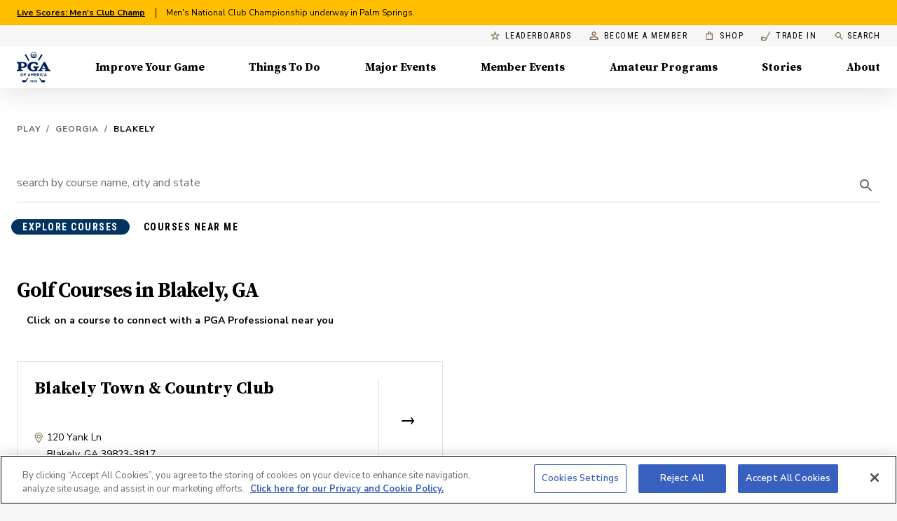

--- FILE ---
content_type: application/javascript; charset=UTF-8
request_url: https://www.pga.com/_next/static/chunks/9287-3dd5ee68a9db81ee.js
body_size: 5553
content:
(self.webpackChunk_N_E=self.webpackChunk_N_E||[]).push([[9287],{21:function(e,t,r){e.exports=u;var o=r(56362),n=r(93043),s=r(10137),i=r(51580),a=r(35717),c=r(23733);function u(){i.apply(this,arguments)}function l(){throw new c.AlgoliaSearchError("Not implemented in this environment.\nIf you feel this is a mistake, write to support@algolia.com")}a(u,i),u.prototype.deleteIndex=function(e,t){return this._jsonRequest({method:"DELETE",url:"/1/indexes/"+encodeURIComponent(e),hostType:"write",callback:t})},u.prototype.moveIndex=function(e,t,r){var o={operation:"move",destination:t};return this._jsonRequest({method:"POST",url:"/1/indexes/"+encodeURIComponent(e)+"/operation",body:o,hostType:"write",callback:r})},u.prototype.copyIndex=function(e,t,r,o){var n={operation:"copy",destination:t},s=o;if("function"===typeof r)s=r;else if(Array.isArray(r)&&r.length>0)n.scope=r;else if("undefined"!==typeof r)throw new Error("the scope given to `copyIndex` was not an array with settings, synonyms or rules");return this._jsonRequest({method:"POST",url:"/1/indexes/"+encodeURIComponent(e)+"/operation",body:n,hostType:"write",callback:s})},u.prototype.getLogs=function(e,t,o){var n=r(82882),s={};return"object"===typeof e?(s=n(e),o=t):0===arguments.length||"function"===typeof e?o=e:1===arguments.length||"function"===typeof t?(o=t,s.offset=e):(s.offset=e,s.length=t),void 0===s.offset&&(s.offset=0),void 0===s.length&&(s.length=10),this._jsonRequest({method:"GET",url:"/1/logs?"+this._getSearchParams(s,""),hostType:"read",callback:o})},u.prototype.listIndexes=function(e,t){var r="";return void 0===e||"function"===typeof e?t=e:r="?page="+e,this._jsonRequest({method:"GET",url:"/1/indexes"+r,hostType:"read",callback:t})},u.prototype.initIndex=function(e){return new o(this,e)},u.prototype.initAnalytics=function(e){return r(97181)(this.applicationID,this.apiKey,e)},u.prototype.listUserKeys=n((function(e){return this.listApiKeys(e)}),s("client.listUserKeys()","client.listApiKeys()")),u.prototype.listApiKeys=function(e){return this._jsonRequest({method:"GET",url:"/1/keys",hostType:"read",callback:e})},u.prototype.getUserKeyACL=n((function(e,t){return this.getApiKey(e,t)}),s("client.getUserKeyACL()","client.getApiKey()")),u.prototype.getApiKey=function(e,t){return this._jsonRequest({method:"GET",url:"/1/keys/"+e,hostType:"read",callback:t})},u.prototype.deleteUserKey=n((function(e,t){return this.deleteApiKey(e,t)}),s("client.deleteUserKey()","client.deleteApiKey()")),u.prototype.deleteApiKey=function(e,t){return this._jsonRequest({method:"DELETE",url:"/1/keys/"+e,hostType:"write",callback:t})},u.prototype.restoreApiKey=function(e,t){return this._jsonRequest({method:"POST",url:"/1/keys/"+e+"/restore",hostType:"write",callback:t})},u.prototype.addUserKey=n((function(e,t,r){return this.addApiKey(e,t,r)}),s("client.addUserKey()","client.addApiKey()")),u.prototype.addApiKey=function(e,t,o){var n=r(5826),s="Usage: client.addApiKey(arrayOfAcls[, params, callback])";if(!n(e))throw new Error(s);1!==arguments.length&&"function"!==typeof t||(o=t,t=null);var i={acl:e};return t&&(i.validity=t.validity,i.maxQueriesPerIPPerHour=t.maxQueriesPerIPPerHour,i.maxHitsPerQuery=t.maxHitsPerQuery,i.indexes=t.indexes,i.description=t.description,t.queryParameters&&(i.queryParameters=this._getSearchParams(t.queryParameters,"")),i.referers=t.referers),this._jsonRequest({method:"POST",url:"/1/keys",body:i,hostType:"write",callback:o})},u.prototype.addUserKeyWithValidity=n((function(e,t,r){return this.addApiKey(e,t,r)}),s("client.addUserKeyWithValidity()","client.addApiKey()")),u.prototype.updateUserKey=n((function(e,t,r,o){return this.updateApiKey(e,t,r,o)}),s("client.updateUserKey()","client.updateApiKey()")),u.prototype.updateApiKey=function(e,t,o,n){var s=r(5826),i="Usage: client.updateApiKey(key, arrayOfAcls[, params, callback])";if(!s(t))throw new Error(i);2!==arguments.length&&"function"!==typeof o||(n=o,o=null);var a={acl:t};return o&&(a.validity=o.validity,a.maxQueriesPerIPPerHour=o.maxQueriesPerIPPerHour,a.maxHitsPerQuery=o.maxHitsPerQuery,a.indexes=o.indexes,a.description=o.description,o.queryParameters&&(a.queryParameters=this._getSearchParams(o.queryParameters,"")),a.referers=o.referers),this._jsonRequest({method:"PUT",url:"/1/keys/"+e,body:a,hostType:"write",callback:n})},u.prototype.startQueriesBatch=n((function(){this._batch=[]}),s("client.startQueriesBatch()","client.search()")),u.prototype.addQueryInBatch=n((function(e,t,r){this._batch.push({indexName:e,query:t,params:r})}),s("client.addQueryInBatch()","client.search()")),u.prototype.sendQueriesBatch=n((function(e){return this.search(this._batch,e)}),s("client.sendQueriesBatch()","client.search()")),u.prototype.batch=function(e,t){if(!r(5826)(e))throw new Error("Usage: client.batch(operations[, callback])");return this._jsonRequest({method:"POST",url:"/1/indexes/*/batch",body:{requests:e},hostType:"write",callback:t})},u.prototype.assignUserID=function(e,t){if(!e.userID||!e.cluster)throw new c.AlgoliaSearchError("You have to provide both a userID and cluster",e);return this._jsonRequest({method:"POST",url:"/1/clusters/mapping",hostType:"write",body:{cluster:e.cluster},callback:t,headers:{"x-algolia-user-id":e.userID}})},u.prototype.assignUserIDs=function(e,t){if(!e.userIDs||!e.cluster)throw new c.AlgoliaSearchError("You have to provide both an array of userIDs and cluster",e);return this._jsonRequest({method:"POST",url:"/1/clusters/mapping/batch",hostType:"write",body:{cluster:e.cluster,users:e.userIDs},callback:t})},u.prototype.getTopUserID=function(e){return this._jsonRequest({method:"GET",url:"/1/clusters/mapping/top",hostType:"read",callback:e})},u.prototype.getUserID=function(e,t){if(!e.userID)throw new c.AlgoliaSearchError("You have to provide a userID",{debugData:e});return this._jsonRequest({method:"GET",url:"/1/clusters/mapping/"+e.userID,hostType:"read",callback:t})},u.prototype.listClusters=function(e){return this._jsonRequest({method:"GET",url:"/1/clusters",hostType:"read",callback:e})},u.prototype.listUserIDs=function(e,t){return this._jsonRequest({method:"GET",url:"/1/clusters/mapping",body:e,hostType:"read",callback:t})},u.prototype.removeUserID=function(e,t){if(!e.userID)throw new c.AlgoliaSearchError("You have to provide a userID",{debugData:e});return this._jsonRequest({method:"DELETE",url:"/1/clusters/mapping",hostType:"write",callback:t,headers:{"x-algolia-user-id":e.userID}})},u.prototype.searchUserIDs=function(e,t){return this._jsonRequest({method:"POST",url:"/1/clusters/mapping/search",body:e,hostType:"read",callback:t})},u.prototype.setPersonalizationStrategy=function(e,t){return this._jsonRequest({method:"POST",url:"/1/recommendation/personalization/strategy",body:e,hostType:"write",callback:t})},u.prototype.getPersonalizationStrategy=function(e){return this._jsonRequest({method:"GET",url:"/1/recommendation/personalization/strategy",hostType:"read",callback:e})},u.prototype.destroy=l,u.prototype.enableRateLimitForward=l,u.prototype.disableRateLimitForward=l,u.prototype.useSecuredAPIKey=l,u.prototype.disableSecuredAPIKey=l,u.prototype.generateSecuredApiKey=l,u.prototype.getSecuredApiKeyRemainingValidity=l},56362:function(e,t,r){var o=r(35717),n=r(99437),s=r(93043),i=r(10137),a=r(93753),c=r(23733),u=s((function(){}),i("forwardToSlaves","forwardToReplicas"));function l(){n.apply(this,arguments)}function p(e,t,r){return function r(o,n){var s={page:o||0,hitsPerPage:t||100},i=n||[];return e(s).then((function(e){var t=e.hits,o=e.nbHits,n=t.map((function(e){return delete e._highlightResult,e})),a=i.concat(n);return a.length<o?r(s.page+1,a):a}))}().then((function(e){if("function"!==typeof r)return e;r(e)}))}e.exports=l,o(l,n),l.prototype.addObject=function(e,t,r){var o=this;return 1!==arguments.length&&"function"!==typeof t||(r=t,t=void 0),this.as._jsonRequest({method:void 0!==t?"PUT":"POST",url:"/1/indexes/"+encodeURIComponent(o.indexName)+(void 0!==t?"/"+encodeURIComponent(t):""),body:e,hostType:"write",callback:r})},l.prototype.addObjects=function(e,t){if(!r(5826)(e))throw new Error("Usage: index.addObjects(arrayOfObjects[, callback])");for(var o={requests:[]},n=0;n<e.length;++n){var s={action:"addObject",body:e[n]};o.requests.push(s)}return this.as._jsonRequest({method:"POST",url:"/1/indexes/"+encodeURIComponent(this.indexName)+"/batch",body:o,hostType:"write",callback:t})},l.prototype.partialUpdateObject=function(e,t,r){1!==arguments.length&&"function"!==typeof t||(r=t,t=void 0);var o=this,n="/1/indexes/"+encodeURIComponent(o.indexName)+"/"+encodeURIComponent(e.objectID)+"/partial";return!1===t&&(n+="?createIfNotExists=false"),this.as._jsonRequest({method:"POST",url:n,body:e,hostType:"write",callback:r})},l.prototype.partialUpdateObjects=function(e,t,o){1!==arguments.length&&"function"!==typeof t||(o=t,t=!0);var n=r(5826),s="Usage: index.partialUpdateObjects(arrayOfObjects[, callback])";if(!n(e))throw new Error(s);for(var i=this,a={requests:[]},c=0;c<e.length;++c){var u={action:!0===t?"partialUpdateObject":"partialUpdateObjectNoCreate",objectID:e[c].objectID,body:e[c]};a.requests.push(u)}return this.as._jsonRequest({method:"POST",url:"/1/indexes/"+encodeURIComponent(i.indexName)+"/batch",body:a,hostType:"write",callback:o})},l.prototype.saveObject=function(e,t){return this.as._jsonRequest({method:"PUT",url:"/1/indexes/"+encodeURIComponent(this.indexName)+"/"+encodeURIComponent(e.objectID),body:e,hostType:"write",callback:t})},l.prototype.saveObjects=function(e,t){if(!r(5826)(e))throw new Error("Usage: index.saveObjects(arrayOfObjects[, callback])");for(var o={requests:[]},n=0;n<e.length;++n){var s={action:"updateObject",objectID:e[n].objectID,body:e[n]};o.requests.push(s)}return this.as._jsonRequest({method:"POST",url:"/1/indexes/"+encodeURIComponent(this.indexName)+"/batch",body:o,hostType:"write",callback:t})},l.prototype.deleteObject=function(e,t){if("function"===typeof e||"string"!==typeof e&&"number"!==typeof e){var r=new c.AlgoliaSearchError(e&&"function"!==typeof e?"ObjectID must be a string":"Cannot delete an object without an objectID");return"function"===typeof(t=e)?t(r):this.as._promise.reject(r)}return this.as._jsonRequest({method:"DELETE",url:"/1/indexes/"+encodeURIComponent(this.indexName)+"/"+encodeURIComponent(e),hostType:"write",callback:t})},l.prototype.deleteObjects=function(e,t){var o=r(5826),n=r(37164);if(!o(e))throw new Error("Usage: index.deleteObjects(arrayOfObjectIDs[, callback])");var s={requests:n(e,(function(e){return{action:"deleteObject",objectID:e,body:{objectID:e}}}))};return this.as._jsonRequest({method:"POST",url:"/1/indexes/"+encodeURIComponent(this.indexName)+"/batch",body:s,hostType:"write",callback:t})},l.prototype.deleteByQuery=s((function(e,t,o){var n=r(82882),s=r(37164),i=this,c=i.as;1===arguments.length||"function"===typeof t?(o=t,t={}):t=n(t),t.attributesToRetrieve="objectID",t.hitsPerPage=1e3,t.distinct=!1,this.clearCache();var u=this.search(e,t).then(l);function l(e){if(0===e.nbHits)return e;var t=s(e.hits,(function(e){return e.objectID}));return i.deleteObjects(t).then(p).then(d)}function p(e){return i.waitTask(e.taskID)}function d(){return i.deleteByQuery(e,t)}if(!o)return u;function h(){a((function(){o(null)}),c._setTimeout||setTimeout)}function y(e){a((function(){o(e)}),c._setTimeout||setTimeout)}u.then(h,y)}),i("index.deleteByQuery()","index.deleteBy()")),l.prototype.deleteBy=function(e,t){return this.as._jsonRequest({method:"POST",url:"/1/indexes/"+encodeURIComponent(this.indexName)+"/deleteByQuery",body:{params:this.as._getSearchParams(e,"")},hostType:"write",callback:t})},l.prototype.browseAll=function(e,t){"object"===typeof e&&(t=e,e=void 0);var o=r(51004),n=new(r(1026)),s=this.as,i=this,a=s._getSearchParams(o({},t||{},{query:e}),"");function c(e){var t;n._stopped||(t=void 0!==e?{cursor:e}:{params:a},s._jsonRequest({method:"POST",url:"/1/indexes/"+encodeURIComponent(i.indexName)+"/browse",hostType:"read",body:t,callback:u}))}function u(e,t){n._stopped||(e?n._error(e):(n._result(t),void 0!==t.cursor?c(t.cursor):n._end()))}return c(),n},l.prototype.ttAdapter=s((function(e){var t=this;return function(r,o,n){var s;s="function"===typeof n?n:o,t.search(r,e,(function(e,t){s(e||t.hits)}))}}),"ttAdapter is not necessary anymore and will be removed in the next version,\nhave a look at autocomplete.js (https://github.com/algolia/autocomplete.js)"),l.prototype.waitTask=function(e,t){var r=0,o=this,n=o.as,s=function t(){return n._jsonRequest({method:"GET",hostType:"read",url:"/1/indexes/"+encodeURIComponent(o.indexName)+"/task/"+e}).then((function(e){var o=100*++r*r;return o>5e3&&(o=5e3),"published"!==e.status?n._promise.delay(o).then(t):e}))}();if(!t)return s;s.then((function(e){a((function(){t(null,e)}),n._setTimeout||setTimeout)}),(function(e){a((function(){t(e)}),n._setTimeout||setTimeout)}))},l.prototype.clearIndex=function(e){return this.as._jsonRequest({method:"POST",url:"/1/indexes/"+encodeURIComponent(this.indexName)+"/clear",hostType:"write",callback:e})},l.prototype.getSettings=function(e,t){1===arguments.length&&"function"===typeof e&&(t=e,e={}),e=e||{};var r=encodeURIComponent(this.indexName);return this.as._jsonRequest({method:"GET",url:"/1/indexes/"+r+"/settings?getVersion=2"+(e.advanced?"&advanced="+e.advanced:""),hostType:"read",callback:t})},l.prototype.searchSynonyms=function(e,t){return"function"===typeof e?(t=e,e={}):void 0===e&&(e={}),this.as._jsonRequest({method:"POST",url:"/1/indexes/"+encodeURIComponent(this.indexName)+"/synonyms/search",body:e,hostType:"read",callback:t})},l.prototype.exportSynonyms=function(e,t){return p(this.searchSynonyms.bind(this),e,t)},l.prototype.saveSynonym=function(e,t,r){"function"===typeof t?(r=t,t={}):void 0===t&&(t={}),void 0!==t.forwardToSlaves&&u();var o=t.forwardToSlaves||t.forwardToReplicas?"true":"false";return this.as._jsonRequest({method:"PUT",url:"/1/indexes/"+encodeURIComponent(this.indexName)+"/synonyms/"+encodeURIComponent(e.objectID)+"?forwardToReplicas="+o,body:e,hostType:"write",callback:r})},l.prototype.getSynonym=function(e,t){return this.as._jsonRequest({method:"GET",url:"/1/indexes/"+encodeURIComponent(this.indexName)+"/synonyms/"+encodeURIComponent(e),hostType:"read",callback:t})},l.prototype.deleteSynonym=function(e,t,r){"function"===typeof t?(r=t,t={}):void 0===t&&(t={}),void 0!==t.forwardToSlaves&&u();var o=t.forwardToSlaves||t.forwardToReplicas?"true":"false";return this.as._jsonRequest({method:"DELETE",url:"/1/indexes/"+encodeURIComponent(this.indexName)+"/synonyms/"+encodeURIComponent(e)+"?forwardToReplicas="+o,hostType:"write",callback:r})},l.prototype.clearSynonyms=function(e,t){"function"===typeof e?(t=e,e={}):void 0===e&&(e={}),void 0!==e.forwardToSlaves&&u();var r=e.forwardToSlaves||e.forwardToReplicas?"true":"false";return this.as._jsonRequest({method:"POST",url:"/1/indexes/"+encodeURIComponent(this.indexName)+"/synonyms/clear?forwardToReplicas="+r,hostType:"write",callback:t})},l.prototype.batchSynonyms=function(e,t,r){"function"===typeof t?(r=t,t={}):void 0===t&&(t={}),void 0!==t.forwardToSlaves&&u();var o=t.forwardToSlaves||t.forwardToReplicas?"true":"false";return this.as._jsonRequest({method:"POST",url:"/1/indexes/"+encodeURIComponent(this.indexName)+"/synonyms/batch?forwardToReplicas="+o+"&replaceExistingSynonyms="+(t.replaceExistingSynonyms?"true":"false"),hostType:"write",body:e,callback:r})},l.prototype.searchRules=function(e,t){return"function"===typeof e?(t=e,e={}):void 0===e&&(e={}),this.as._jsonRequest({method:"POST",url:"/1/indexes/"+encodeURIComponent(this.indexName)+"/rules/search",body:e,hostType:"read",callback:t})},l.prototype.exportRules=function(e,t){return p(this.searchRules.bind(this),e,t)},l.prototype.saveRule=function(e,t,r){if("function"===typeof t?(r=t,t={}):void 0===t&&(t={}),!e.objectID)throw new c.AlgoliaSearchError("Missing or empty objectID field for rule");var o=!0===t.forwardToReplicas?"true":"false";return this.as._jsonRequest({method:"PUT",url:"/1/indexes/"+encodeURIComponent(this.indexName)+"/rules/"+encodeURIComponent(e.objectID)+"?forwardToReplicas="+o,body:e,hostType:"write",callback:r})},l.prototype.getRule=function(e,t){return this.as._jsonRequest({method:"GET",url:"/1/indexes/"+encodeURIComponent(this.indexName)+"/rules/"+encodeURIComponent(e),hostType:"read",callback:t})},l.prototype.deleteRule=function(e,t,r){"function"===typeof t?(r=t,t={}):void 0===t&&(t={});var o=!0===t.forwardToReplicas?"true":"false";return this.as._jsonRequest({method:"DELETE",url:"/1/indexes/"+encodeURIComponent(this.indexName)+"/rules/"+encodeURIComponent(e)+"?forwardToReplicas="+o,hostType:"write",callback:r})},l.prototype.clearRules=function(e,t){"function"===typeof e?(t=e,e={}):void 0===e&&(e={});var r=!0===e.forwardToReplicas?"true":"false";return this.as._jsonRequest({method:"POST",url:"/1/indexes/"+encodeURIComponent(this.indexName)+"/rules/clear?forwardToReplicas="+r,hostType:"write",callback:t})},l.prototype.batchRules=function(e,t,r){"function"===typeof t?(r=t,t={}):void 0===t&&(t={});var o=!0===t.forwardToReplicas?"true":"false";return this.as._jsonRequest({method:"POST",url:"/1/indexes/"+encodeURIComponent(this.indexName)+"/rules/batch?forwardToReplicas="+o+"&clearExistingRules="+(!0===t.clearExistingRules?"true":"false"),hostType:"write",body:e,callback:r})},l.prototype.exists=function(e){var t=this.getSettings().then((function(){return!0})).catch((function(e){if(e instanceof c.AlgoliaSearchError&&404===e.statusCode)return!1;throw e}));if("function"!==typeof e)return t;t.then((function(t){e(null,t)})).catch((function(t){e(t)}))},l.prototype.findObject=function(e,t,r){var o=void 0===(t=void 0===t?{}:t).paginate||t.paginate,n=void 0!==t.query?t.query:"",s=this,i=0,a=function(){return t.page=i,s.search(n,t).then((function(t){for(var r=t.hits,n=0;n<r.length;n++){var s=r[n];if(e(s))return{object:s,position:n,page:i}}if(i+=1,!o||i>=t.nbPages)throw new c.ObjectNotFound("Object not found");return a()}))},u=a(i);if(void 0===r)return u;u.then((function(e){r(null,e)})).catch((function(e){r(e)}))},l.prototype.getObjectPosition=function(e,t){for(var r=e.hits,o=0;o<r.length;o++)if(r[o].objectID===t)return o;return-1},l.prototype.setSettings=function(e,t,r){1!==arguments.length&&"function"!==typeof t||(r=t,t={}),void 0!==t.forwardToSlaves&&u();var o=t.forwardToSlaves||t.forwardToReplicas?"true":"false",n=this;return this.as._jsonRequest({method:"PUT",url:"/1/indexes/"+encodeURIComponent(n.indexName)+"/settings?forwardToReplicas="+o,hostType:"write",body:e,callback:r})},l.prototype.listUserKeys=s((function(e){return this.listApiKeys(e)}),i("index.listUserKeys()","client.listApiKeys()")),l.prototype.listApiKeys=s((function(e){return this.as._jsonRequest({method:"GET",url:"/1/indexes/"+encodeURIComponent(this.indexName)+"/keys",hostType:"read",callback:e})}),i("index.listApiKeys()","client.listApiKeys()")),l.prototype.getUserKeyACL=s((function(e,t){return this.getApiKey(e,t)}),i("index.getUserKeyACL()","client.getApiKey()")),l.prototype.getApiKey=s((function(e,t){return this.as._jsonRequest({method:"GET",url:"/1/indexes/"+encodeURIComponent(this.indexName)+"/keys/"+e,hostType:"read",callback:t})}),i("index.getApiKey()","client.getApiKey()")),l.prototype.deleteUserKey=s((function(e,t){return this.deleteApiKey(e,t)}),i("index.deleteUserKey()","client.deleteApiKey()")),l.prototype.deleteApiKey=s((function(e,t){return this.as._jsonRequest({method:"DELETE",url:"/1/indexes/"+encodeURIComponent(this.indexName)+"/keys/"+e,hostType:"write",callback:t})}),i("index.deleteApiKey()","client.deleteApiKey()")),l.prototype.addUserKey=s((function(e,t,r){return this.addApiKey(e,t,r)}),i("index.addUserKey()","client.addApiKey()")),l.prototype.addApiKey=s((function(e,t,o){var n=r(5826),s="Usage: index.addApiKey(arrayOfAcls[, params, callback])";if(!n(e))throw new Error(s);1!==arguments.length&&"function"!==typeof t||(o=t,t=null);var i={acl:e};return t&&(i.validity=t.validity,i.maxQueriesPerIPPerHour=t.maxQueriesPerIPPerHour,i.maxHitsPerQuery=t.maxHitsPerQuery,i.description=t.description,t.queryParameters&&(i.queryParameters=this.as._getSearchParams(t.queryParameters,"")),i.referers=t.referers),this.as._jsonRequest({method:"POST",url:"/1/indexes/"+encodeURIComponent(this.indexName)+"/keys",body:i,hostType:"write",callback:o})}),i("index.addApiKey()","client.addApiKey()")),l.prototype.addUserKeyWithValidity=s((function(e,t,r){return this.addApiKey(e,t,r)}),i("index.addUserKeyWithValidity()","client.addApiKey()")),l.prototype.updateUserKey=s((function(e,t,r,o){return this.updateApiKey(e,t,r,o)}),i("index.updateUserKey()","client.updateApiKey()")),l.prototype.updateApiKey=s((function(e,t,o,n){var s=r(5826),i="Usage: index.updateApiKey(key, arrayOfAcls[, params, callback])";if(!s(t))throw new Error(i);2!==arguments.length&&"function"!==typeof o||(n=o,o=null);var a={acl:t};return o&&(a.validity=o.validity,a.maxQueriesPerIPPerHour=o.maxQueriesPerIPPerHour,a.maxHitsPerQuery=o.maxHitsPerQuery,a.description=o.description,o.queryParameters&&(a.queryParameters=this.as._getSearchParams(o.queryParameters,"")),a.referers=o.referers),this.as._jsonRequest({method:"PUT",url:"/1/indexes/"+encodeURIComponent(this.indexName)+"/keys/"+e,body:a,hostType:"write",callback:n})}),i("index.updateApiKey()","client.updateApiKey()"))},1026:function(e,t,r){"use strict";function o(){}e.exports=o,r(35717)(o,r(17187).EventEmitter),o.prototype.stop=function(){this._stopped=!0,this._clean()},o.prototype._end=function(){this.emit("end"),this._clean()},o.prototype._error=function(e){this.emit("error",e),this._clean()},o.prototype._result=function(e){this.emit("result",e)},o.prototype._clean=function(){this.removeAllListeners("stop"),this.removeAllListeners("end"),this.removeAllListeners("error"),this.removeAllListeners("result")}},50638:function(e,t,r){"use strict";var o=r(21),n=r(8779);e.exports=n(o,"Browser")},97181:function(e,t,r){e.exports=function(e,t,r){var n={};return(r=r||{}).hosts=r.hosts||["analytics.algolia.com","analytics.algolia.com","analytics.algolia.com","analytics.algolia.com"],r.protocol=r.protocol||"https:",n.as=o(e,t,r),n.getABTests=function(e,t){var r=r||{},o=r.offset||0,n=r.limit||10;return this.as._jsonRequest({method:"GET",url:"/2/abtests?offset="+encodeURIComponent(o)+"&limit="+encodeURIComponent(n),hostType:"read",forceAuthHeaders:!0,callback:t})},n.getABTest=function(e,t){return this.as._jsonRequest({method:"GET",url:"/2/abtests/"+encodeURIComponent(e),hostType:"read",forceAuthHeaders:!0,callback:t})},n.addABTest=function(e,t){return this.as._jsonRequest({method:"POST",url:"/2/abtests",body:e,hostType:"read",forceAuthHeaders:!0,callback:t})},n.stopABTest=function(e,t){return this.as._jsonRequest({method:"POST",url:"/2/abtests/"+encodeURIComponent(e)+"/stop",hostType:"read",forceAuthHeaders:!0,callback:t})},n.deleteABTest=function(e,t){return this.as._jsonRequest({method:"DELETE",url:"/2/abtests/"+encodeURIComponent(e),hostType:"write",forceAuthHeaders:!0,callback:t})},n.waitTask=function(e,t,r){return this.as.initIndex(e).waitTask(t,r)},n};var o=r(50638)},17187:function(e){function t(){this._events=this._events||{},this._maxListeners=this._maxListeners||void 0}function r(e){return"function"===typeof e}function o(e){return"object"===typeof e&&null!==e}function n(e){return void 0===e}e.exports=t,t.EventEmitter=t,t.prototype._events=void 0,t.prototype._maxListeners=void 0,t.defaultMaxListeners=10,t.prototype.setMaxListeners=function(e){if("number"!==typeof e||e<0||isNaN(e))throw TypeError("n must be a positive number");return this._maxListeners=e,this},t.prototype.emit=function(e){var t,s,i,a,c,u;if(this._events||(this._events={}),"error"===e&&(!this._events.error||o(this._events.error)&&!this._events.error.length)){if((t=arguments[1])instanceof Error)throw t;var l=new Error('Uncaught, unspecified "error" event. ('+t+")");throw l.context=t,l}if(n(s=this._events[e]))return!1;if(r(s))switch(arguments.length){case 1:s.call(this);break;case 2:s.call(this,arguments[1]);break;case 3:s.call(this,arguments[1],arguments[2]);break;default:a=Array.prototype.slice.call(arguments,1),s.apply(this,a)}else if(o(s))for(a=Array.prototype.slice.call(arguments,1),i=(u=s.slice()).length,c=0;c<i;c++)u[c].apply(this,a);return!0},t.prototype.addListener=function(e,s){var i;if(!r(s))throw TypeError("listener must be a function");return this._events||(this._events={}),this._events.newListener&&this.emit("newListener",e,r(s.listener)?s.listener:s),this._events[e]?o(this._events[e])?this._events[e].push(s):this._events[e]=[this._events[e],s]:this._events[e]=s,o(this._events[e])&&!this._events[e].warned&&(i=n(this._maxListeners)?t.defaultMaxListeners:this._maxListeners)&&i>0&&this._events[e].length>i&&(this._events[e].warned=!0,console.error("(node) warning: possible EventEmitter memory leak detected. %d listeners added. Use emitter.setMaxListeners() to increase limit.",this._events[e].length),"function"===typeof console.trace&&console.trace()),this},t.prototype.on=t.prototype.addListener,t.prototype.once=function(e,t){if(!r(t))throw TypeError("listener must be a function");var o=!1;function n(){this.removeListener(e,n),o||(o=!0,t.apply(this,arguments))}return n.listener=t,this.on(e,n),this},t.prototype.removeListener=function(e,t){var n,s,i,a;if(!r(t))throw TypeError("listener must be a function");if(!this._events||!this._events[e])return this;if(i=(n=this._events[e]).length,s=-1,n===t||r(n.listener)&&n.listener===t)delete this._events[e],this._events.removeListener&&this.emit("removeListener",e,t);else if(o(n)){for(a=i;a-- >0;)if(n[a]===t||n[a].listener&&n[a].listener===t){s=a;break}if(s<0)return this;1===n.length?(n.length=0,delete this._events[e]):n.splice(s,1),this._events.removeListener&&this.emit("removeListener",e,t)}return this},t.prototype.removeAllListeners=function(e){var t,o;if(!this._events)return this;if(!this._events.removeListener)return 0===arguments.length?this._events={}:this._events[e]&&delete this._events[e],this;if(0===arguments.length){for(t in this._events)"removeListener"!==t&&this.removeAllListeners(t);return this.removeAllListeners("removeListener"),this._events={},this}if(r(o=this._events[e]))this.removeListener(e,o);else if(o)for(;o.length;)this.removeListener(e,o[o.length-1]);return delete this._events[e],this},t.prototype.listeners=function(e){return this._events&&this._events[e]?r(this._events[e])?[this._events[e]]:this._events[e].slice():[]},t.prototype.listenerCount=function(e){if(this._events){var t=this._events[e];if(r(t))return 1;if(t)return t.length}return 0},t.listenerCount=function(e,t){return e.listenerCount(t)}}}]);
//# sourceMappingURL=9287-3dd5ee68a9db81ee.js.map

--- FILE ---
content_type: application/javascript; charset=UTF-8
request_url: https://www.pga.com/_next/static/chunks/pages/play/%5Bstate%5D/%5Bcity%5D-972605ac61db2a31.js
body_size: 8778
content:
(self.webpackChunk_N_E=self.webpackChunk_N_E||[]).push([[1061],{18463:function(e,t,r){"use strict";var n=r(87462),a=r(45987),i=r(67294),o=r(86010),s=r(79895),c=r(1591),l=i.forwardRef((function(e,t){var r=e.classes,c=e.className,l=e.raised,u=void 0!==l&&l,d=(0,a.Z)(e,["classes","className","raised"]);return i.createElement(s.Z,(0,n.Z)({className:(0,o.default)(r.root,c),elevation:u?8:1,ref:t},d))}));t.Z=(0,c.Z)({root:{overflow:"hidden"}},{name:"MuiCard"})(l)},79912:function(e,t,r){"use strict";var n=r(87462),a=r(45987),i=r(67294),o=r(86010),s=r(1591),c=i.forwardRef((function(e,t){var r=e.classes,s=e.className,c=e.component,l=void 0===c?"div":c,u=(0,a.Z)(e,["classes","className","component"]);return i.createElement(l,(0,n.Z)({className:(0,o.default)(r.root,s),ref:t},u))}));t.Z=(0,s.Z)({root:{padding:16,"&:last-child":{paddingBottom:24}}},{name:"MuiCardContent"})(c)},3314:function(e,t,r){"use strict";r.r(t),r.d(t,{default:function(){return D}});var n=r(50029),a=r(87794),i=r.n(a),o=r(59499),s=r(36963),c=r(54555),l=r(4920),u=r(2962),d=r(97357),p=r(34379),f=r(58769),h=r(41120),y=r(22318),g=r(41749),m=r(30023),b=r(31515),v=r(46023),x=r(43832),j=r(85893),w=(0,h.Z)((function(e){return{offeringsContainer:(0,o.Z)({},e.breakpoints.down("sm"),{paddingRight:0}),offeringsRoot:(0,o.Z)({margin:"0 auto",paddingTop:"3rem"},e.breakpoints.down("sm"),{overflowX:"hidden"}),offeringsOverline:{color:e.palette.primary.dark,fontSize:"12px",fontFamily:"Nunito Sans",letterSpacing:"1px"}}})),O=function(e){var t=e.city,r=e.state,n=w(),a=(0,b.w)({address:{city:t,state:r}});return 0===a.length?null:(0,j.jsx)(x.Z,{className:n.offeringsContainer,children:(0,j.jsxs)(g.Z,{className:n.offeringsRoot,container:!0,xs:12,children:[(0,j.jsx)(g.Z,{item:!0,xs:12,children:(0,j.jsxs)(y.Z,{variant:"overline",className:n.offeringsOverline,children:["Hosted near ",(0,l.AF)(t),", ",r]})}),(0,j.jsx)(g.Z,{item:!0,xs:12,children:(0,j.jsx)(y.Z,{variant:"h4",children:"Join a Class or Event"})}),(0,j.jsx)(g.Z,{item:!0,xs:12,children:(0,j.jsx)(m.Z,{events:a,renderEvent:function(e){return(0,j.jsx)(v.Z,{event:e,location:"city"})}})})]})})},Z=r(57294);function P(e,t){var r=Object.keys(e);if(Object.getOwnPropertySymbols){var n=Object.getOwnPropertySymbols(e);t&&(n=n.filter((function(t){return Object.getOwnPropertyDescriptor(e,t).enumerable}))),r.push.apply(r,n)}return r}function k(e){for(var t=1;t<arguments.length;t++){var r=null!=arguments[t]?arguments[t]:{};t%2?P(Object(r),!0).forEach((function(t){(0,o.Z)(e,t,r[t])})):Object.getOwnPropertyDescriptors?Object.defineProperties(e,Object.getOwnPropertyDescriptors(r)):P(Object(r)).forEach((function(t){Object.defineProperty(e,t,Object.getOwnPropertyDescriptor(r,t))}))}return e}var C=function(e){var t=e.query,r={breadcrumb:["Courses",t.state,t.city],query:t},n=(0,l.$i)(t.city),a=t.state.toUpperCase(),i="".concat((0,l.AF)(n),", ").concat(a),o=k(k({},t),{},{city:n}),h="Golf Courses in ".concat(i," - PGA of America"),y="Find the nearest golf facilities to you in ".concat(i,". Search for public and private golf courses to play golf."),g="".concat(d.Z.baseUrl,"play/").concat(t.state,"/").concat(t.city).toLowerCase();return(0,j.jsxs)(j.Fragment,{children:[(0,j.jsx)(u.PB,{noindex:d.Z.noindexNofollow,nofollow:d.Z.noindexNofollow,title:h,description:y,canonical:g,openGraph:{title:h,type:"website",url:g}}),(0,j.jsx)(p.hg,{"@type":"BreadcrumbList",itemListElement:[{"@type":"ListItem",position:1,item:{"@id":"https://www.pga.com/play",name:"Golf Courses"}},{"@type":"ListItem",position:2,item:{"@id":"https://www.pga.com/play/".concat(t.state).toLowerCase(),name:"".concat(a)}},{"@type":"ListItem",position:3,item:{"@id":"https://www.pga.com/play/".concat(t.state,"/").concat(t.city).toLowerCase(),name:"".concat((0,l.AF)(n))}}]}),(0,j.jsx)(c.Z,{data:r,children:(0,j.jsx)(s.C,{query:o})}),(0,j.jsx)(f.Z,{children:(0,j.jsx)(O,{city:n,state:a})}),(0,j.jsx)(Z.J,{})]})};C.defaultProps={};var N=C,_=r(81527),S=function(e){var t=e.query,r=e.query,n=r.city,a=r.state;return n&&a?(0,j.jsx)(N,{query:t}):(0,j.jsx)(_.Z,{statusCode:404})};S.getInitialProps=function(){var e=(0,n.Z)(i().mark((function e(t){var r;return i().wrap((function(e){for(;;)switch(e.prev=e.next){case 0:return r=t.query,e.abrupt("return",{query:r});case 2:case"end":return e.stop()}}),e)})));return function(t){return e.apply(this,arguments)}}();var D=S},38346:function(e,t,r){"use strict";var n=r(59499),a=r(16835),i=r(67294),o=r(41664),s=r.n(o),c=r(45979),l=r(282),u=r(62675),d=r(35258),p=r(31193),f=r(85893);function h(e,t){var r=Object.keys(e);if(Object.getOwnPropertySymbols){var n=Object.getOwnPropertySymbols(e);t&&(n=n.filter((function(t){return Object.getOwnPropertyDescriptor(e,t).enumerable}))),r.push.apply(r,n)}return r}function y(e){for(var t=1;t<arguments.length;t++){var r=null!=arguments[t]?arguments[t]:{};t%2?h(Object(r),!0).forEach((function(t){(0,n.Z)(e,t,r[t])})):Object.getOwnPropertyDescriptors?Object.defineProperties(e,Object.getOwnPropertyDescriptors(r)):h(Object(r)).forEach((function(t){Object.defineProperty(e,t,Object.getOwnPropertyDescriptor(r,t))}))}return e}var g=i.forwardRef((function(e,t){var r,n=e.className,i=e.href,o=e.children,h=e.prefetch,g=e.dataAttrs,m=e.reference,b=e.externalLink,v=e.color,x=e.size,j=e.variant,w=e.arrow,O=e.startIcon,Z=e.endIcon,P=e.onClick,k={},C=(0,u.Z)(),N=(0,a.Z)(C,2),_=N[0],S=N[1],D=(0,p.Z)();if(!i){var I=m&&(0,c.yp)({slug:m.slug,type:m.__typename});k=b&&{href:b}||I}return b?(0,f.jsxs)(l.Z,y(y(y({color:v,size:x,variant:j},k),g),{},{className:"".concat(D.button," ").concat(n),target:"_blank",rel:"noopener noreferrer",ref:_,startIcon:O||null,endIcon:Z||null,onClick:P,children:[!!w&&(0,f.jsxs)(f.Fragment,{children:[o,(0,f.jsx)(d.Z,{hovered:S})]}),!w&&(0,f.jsx)(f.Fragment,{children:o})]})):(0,f.jsx)(s(),{href:i||(null===(r=k)||void 0===r?void 0:r.href)||"",prefetch:h,ref:t,passHref:!0,children:(0,f.jsxs)(l.Z,y(y({color:v,size:x,variant:j},g),{},{className:"".concat(D.button," ").concat(n),ref:_,startIcon:O||null,endIcon:Z||null,onClick:P,children:[!!w&&(0,f.jsxs)(f.Fragment,{children:[o,(0,f.jsx)(d.Z,{hovered:S})]}),!w&&(0,f.jsx)(f.Fragment,{children:o})]}))})}));g.defaultProps={arrow:!1},t.Z=g},31193:function(e,t,r){"use strict";var n=(0,r(41120).Z)((function(e){return{fancyLink:{textDecoration:"none",boxShadow:"0 2px 0 ".concat(e.palette.primary.main),color:e.palette.grey[600],"&:hover":{backgroundColor:"rgba(171,\t145,\t87, 0.25)",boxShadow:"none",color:e.palette.primary.dark}},darkenOverlay:{position:"relative","&::after":{content:"' '",position:"absolute",display:"block",zIndex:0,top:0,left:0,width:"100%",height:"100%",background:"rgba(0, 0, 0, 0.3)"},"& > *":{position:"relative",zIndex:1}},button:{lineHeight:"1rem"}}}));t.Z=n},36963:function(e,t,r){"use strict";r.d(t,{C:function(){return q}});var n=r(59499),a=r(67294),i=r(69290),o=r(22318),s=r(65888),c=r(34379),l=r(33231),u=r(41120),d=r(34266),p=168,f=(0,u.Z)((function(e,t){return{course:(0,n.Z)({background:e.palette.background.paper,display:"flex",flexDirection:"column",position:"relative",border:"1px solid ".concat(e.palette.divider),marginBottom:e.spacing(2),width:"100%"},e.breakpoints.up("sm"),{flexDirection:"row",height:p,transition:"box-shadow 0.3s ease-in-out","&:hover":{boxShadow:e.palette.shadow.cardBoxShadow}}),location:{width:"100%",display:"flex",flexDirection:"row"},address:{width:"100%"},link:{color:e.palette.common.black},icon:{float:"left",marginLeft:-6},content:(0,n.Z)({display:"flex",flexDirection:"column",position:"relative",padding:"".concat(e.spacing(3),"px")},e.breakpoints.up("sm"),{flexDirection:"row",height:p,width:"100%"}),image:(0,n.Z)({backgroundImage:"url(".concat(t,")"),backgroundPosition:"center",backgroundSize:"cover",position:"relative",overflow:"hidden",width:"100%",height:"162px"},e.breakpoints.up("sm"),{maxHeight:"100%",maxWidth:p,height:"100%"}),col:(0,n.Z)({alignItems:"flex-start",display:"flex",flexDirection:"column",border:"none",width:"100%"},e.breakpoints.up("sm"),{justifyContent:"space-between"}),ctaCol:(0,n.Z)({borderLeft:"1px solid ".concat(e.palette.divider),paddingLeft:e.spacing(3),paddingRight:e.spacing(2),display:"flex",alignItems:"center"},e.breakpoints.only("xs"),{display:"none"}),ctaWithImage:(0,n.Z)({borderTop:0,borderLeft:0,marginTop:50,paddingTop:0},e.breakpoints.up("sm"),{width:"15%"})}})),h=((0,d.Z)(i.Z)((function(e){var t=e.theme;return(0,n.Z)({display:"flex",flexDirection:"column",position:"relative"},t.breakpoints.up("sm"),{flexDirection:"row",height:p,width:"100%"})})),(0,d.Z)(i.Z)((function(e){var t=e.theme;return(0,n.Z)({alignItems:"flex-start",display:"flex",flexDirection:"column",border:"none",width:"100%"},t.breakpoints.up("sm"),{justifyContent:"space-between"})})),(0,d.Z)(i.Z)((function(e){var t=e.theme,r=e.image;return(0,n.Z)({backgroundImage:"url(".concat(r,")"),backgroundPosition:"center",backgroundSize:"cover",position:"relative",overflow:"hidden",width:"100%",height:"162px"},t.breakpoints.up("sm"),{maxHeight:"100%",maxWidth:p,height:"100%"})})),(0,d.Z)(i.Z)((function(e){var t=e.theme,r=e.image;return(0,n.Z)({alignItems:"flex-end",display:"flex",border:"0",borderTop:r?"0":"1px solid ".concat(t.palette.grey[300]),justifyContent:"flex-end",marginTop:r?"50px":"190px",paddingTop:r?"0":"15px",width:"100%"},t.breakpoints.up("sm"),{borderTop:"0",borderLeft:r?"0":"1px solid ".concat(t.palette.grey[300]),marginTop:"0",marginBottom:"8px",width:r?"15%":"160px"})})),r(85893));function y(e,t){var r=Object.keys(e);if(Object.getOwnPropertySymbols){var n=Object.getOwnPropertySymbols(e);t&&(n=n.filter((function(t){return Object.getOwnPropertyDescriptor(e,t).enumerable}))),r.push.apply(r,n)}return r}function g(e){for(var t=1;t<arguments.length;t++){var r=null!=arguments[t]?arguments[t]:{};t%2?y(Object(r),!0).forEach((function(t){(0,n.Z)(e,t,r[t])})):Object.getOwnPropertyDescriptors?Object.defineProperties(e,Object.getOwnPropertyDescriptors(r)):y(Object(r)).forEach((function(t){Object.defineProperty(e,t,Object.getOwnPropertyDescriptor(r,t))}))}return e}var m=a.memo((function(e){var t=e.name,r=e.photoFacility,n=e.zip,a=e.city,i=e.state,u=e.address1,d=f();return(0,h.jsx)(s.Z,g(g({},e),{},{children:(0,h.jsxs)("div",{className:d.course,children:[(0,h.jsx)(c.hg,{"@type":"GolfCourse",name:t,address:{"@type":"PostalAddress",streetAddress:u,addressLocality:a,addressRegion:i,postalCode:n,addressCountry:"United States"}}),r&&(0,h.jsx)("div",{className:d.image,style:{backgroundImage:"url(".concat(r,"?w=400&h=360)")}}),(0,h.jsxs)("div",{className:d.content,children:[(0,h.jsxs)("div",{className:d.col,children:[(0,h.jsx)(o.Z,{variant:"h5",gutterBottom:!0,"data-cy":"course-name",children:t}),(0,h.jsxs)("div",{className:d.location,children:[(0,h.jsx)(l.L4,{className:d.icon}),(0,h.jsxs)("div",{className:d.address,children:[u," ",(0,h.jsx)("br",{}),a,", ",i," ",n]})]})]}),(0,h.jsx)("div",{className:d.ctaCol,children:(0,h.jsx)(c.Y0,{color:"black",className:d.cta})})]})]})}))}));m.defaultProps={};var b=m,v=r(41749),x=r(4920);function j(e,t){var r=Object.keys(e);if(Object.getOwnPropertySymbols){var n=Object.getOwnPropertySymbols(e);t&&(n=n.filter((function(t){return Object.getOwnPropertyDescriptor(e,t).enumerable}))),r.push.apply(r,n)}return r}function w(e){for(var t=1;t<arguments.length;t++){var r=null!=arguments[t]?arguments[t]:{};t%2?j(Object(r),!0).forEach((function(t){(0,n.Z)(e,t,r[t])})):Object.getOwnPropertyDescriptors?Object.defineProperties(e,Object.getOwnPropertyDescriptors(r)):j(Object(r)).forEach((function(t){Object.defineProperty(e,t,Object.getOwnPropertyDescriptor(r,t))}))}return e}var O={noResults:function(e){return'No results for "'.concat(e,'"')},results:{city:function(e){return"Golf Courses in ".concat(e)},searchText:function(e){return'Results for "'.concat(e,'"')},zipCode:function(e){return"15 miles from ".concat(e)}}},Z=a.memo((function(e){var t,r,n=e.results,a=e.query,s="",c="searchText";if(a){s="city"===(c=["city","searchText","zipCode"].filter((function(e){return Object.keys(a).includes(e)}))[0])?(t=a.city,r=a.state,"".concat((0,x.AF)(t),", ").concat(r.toUpperCase())):a[c]}return(0,h.jsxs)("div",{children:[(0,h.jsxs)(i.Z,{mb:[4,4,6],children:[(0,h.jsx)(o.Z,{variant:"h4","data-cy":"search-results-headline",children:n?O.results[c](s):O.noResults(s)}),n?(0,h.jsx)(o.Z,{variant:"subtitle2",style:{marginLeft:"1em",marginTop:"1em"},children:"Click on a course to connect with a PGA Professional near you"}):null]}),(0,h.jsxs)(v.Z,{container:!0,spacing:2,"data-cy":"search-results-list",children:[n&&n.map((function(e){return e.state&&(0,h.jsx)(v.Z,{item:!0,xs:12,md:6,children:(0,h.jsx)(b,w({},e))},e.facility_id)})),!n&&null]})]})}));Z.defaultProps={};var P,k,C,N=Z,_=r(71383),S=r(12922),D=r(72939),I=r(33681),L=r(81527),E=r(83472);function T(e,t){var r=Object.keys(e);if(Object.getOwnPropertySymbols){var n=Object.getOwnPropertySymbols(e);t&&(n=n.filter((function(t){return Object.getOwnPropertyDescriptor(e,t).enumerable}))),r.push.apply(r,n)}return r}function A(e){for(var t=1;t<arguments.length;t++){var r=null!=arguments[t]?arguments[t]:{};t%2?T(Object(r),!0).forEach((function(t){(0,n.Z)(e,t,r[t])})):Object.getOwnPropertyDescriptors?Object.defineProperties(e,Object.getOwnPropertyDescriptors(r)):T(Object(r)).forEach((function(t){Object.defineProperty(e,t,Object.getOwnPropertyDescriptor(r,t))}))}return e}var R=(0,S.ZP)(P||(P=(0,_.Z)(["\nquery SearchCourses($searchText: String!) {\n  searchCourses(searchText: $searchText) {\n    name\n    photo_facility\n    facility_id\n    city\n    state\n    zip\n    address1\n    address2\n  }\n}\n"]))),z=[{key:"state",query:(0,S.ZP)(k||(k=(0,_.Z)(["\nquery cityCourses($stateName: String!, $city: String!) {\n  cityCourses(state_name: $stateName, city: $city ) {\n    name,\n    facility_name,\n    city,\n    state,\n    zip,\n    address1,\n    address2,\n    facility_id\n    photo_facility\n  }\n}\n"]))),response:"cityCourses"},{key:"searchText",query:R,response:"searchCourses"},{key:"zipCode",query:(0,S.ZP)(C||(C=(0,_.Z)(["\nquery searchCoursesByZipCode($zipCode: String!) {\n  searchCoursesByZipCode(zipCode: $zipCode) {\n    name,\n    facility_name,\n    city,\n    state,\n    zip,\n    address1,\n    address2,\n    facility_id\n    photo_facility\n  }\n}\n"]))),response:"searchCoursesByZipCode"}];function q(e){var t=e.query,r=t.state&&E.Z[t.state.toUpperCase()],n=z.filter((function(e){return Object.keys(t).includes(e.key)}))[0],a=n&&n.query;return n?(0,h.jsx)(D.A,{query:a,variables:A(A({},t),{},{stateName:r}),context:{clientName:"pga-algolia"},children:function(t){var r=t.loading,a=t.error,i=t.data;if(a)return(0,h.jsx)(L.Z,{error:a,statusCode:404});if(r)return(0,h.jsx)(I.Z,{color:"secondary"});var o=i[n.response];return(0,h.jsx)(N,A(A({},e),{},{results:o}))}}):(0,h.jsx)("div",{})}},46023:function(e,t,r){"use strict";var n=r(43232),a=r(43770),i=r(85893);t.Z=function(e){var t=e.event,r=e.location,o=e.logoImageUrl,s=t.title,c=t.start_date_time,l=t.end_date_time,u=t.slug,d=t.max_attendance,p=t.registration_count,f=t.featured_image_url,h=t.price_in_cents,y=t.lesson_count,g=t.coach_facility_name,m=t.coach_facility_timezone,b=t.registration_full,v=t.tags,x=t.has_waitlist;return v.includes("PGA Jr. League")||v.includes("PGA Family Cup")?(0,i.jsx)(a.Z,{event:t,openInNewTab:!0},t.id):(0,i.jsx)(n.Z,{logoImageUrl:o,event:{title:s,startDateTime:c,endDateTime:l,slug:u,maxAttendance:d,registrationCount:p,featuredImageUrl:f,priceInCents:h,sessions:Array.from("1".repeat(y)),coachFacility:{name:g,timezone:m},registrationFull:b,hasWaitlist:x},dataAttrs:{"aria-label":"View event","data-gtm-button-name":"view-event-".concat(r)},openInNewTab:!0},u)}},45979:function(e,t,r){"use strict";r.d(t,{de:function(){return n.Z},yp:function(){return a.Z}});r(24434);var n=r(84558),a=r(65452)},74024:function(e,t,r){"use strict";r.d(t,{Z:function(){return v}});var n=r(27812),a=r(59499),i=r(16835),o=r(67294),s=r(82730),c=(r(19409),r(282)),l=r(41120),u=r(33231),d=r(85893),p=(0,l.Z)((function(e){return{container:{display:"flex",justifyContent:"center",alignItems:"center"},button:{backgroundColor:"white",width:"3.0625rem",height:"3.0625rem",minWidth:"initial",padding:"0",display:"flex",justifyContent:"center",alignItems:"center","&:hover":{backgroundColor:e.palette.blue.dark,color:e.palette.offwhite.main},"&:focus":{outline:"3px solid black",border:"3px solid white"}},left:{transform:"rotate(180deg)",backgroundColor:e.palette.offwhite.main},arrow:{margin:"0"}}}));function f(e){var t=e.onNext,r=e.onPrevious,n=e.className,a=p();return(0,d.jsxs)("div",{className:"".concat(a.container," ").concat(n),children:[(0,d.jsx)(c.Z,{type:"button",onClick:function(){return r()},className:"".concat(a.button," ").concat(a.left),title:"previous slide",children:(0,d.jsx)(u.qG,{})}),(0,d.jsx)(c.Z,{type:"button",onClick:function(){return t()},className:a.button,title:"next slide",children:(0,d.jsx)(u.qG,{className:a.arrow,width:21,height:12})})]})}f.defaultProps={className:""};var h=(0,l.Z)((function(e){return{sliderRoot:{position:"relative",width:"100%"},keenSlider:(0,a.Z)({position:"relative",width:"100%",display:"flex",alignContent:"flex-start",overflow:"visible !important",touchAction:"pan-y",userSelect:"none",padding:"30px 0px"},e.breakpoints.up("sm"),{justifyContent:function(e){var t=e.centerSlider,r=e.disabledControls;return t&&r?"center":"flex-start"}}),slide:{overflow:"initial !important",width:"initial !important"},card:(0,a.Z)({height:"100% !important",overflow:"hidden"},e.breakpoints.down("xs"),{width:"100% !important"}),slideScaler:(0,a.Z)({transformOrigin:"50% 50%",transition:"scale .3s linear, height .3s linear",width:"100%",height:"100%"},e.breakpoints.down("xs"),{scale:".8"}),slideScalerOpen:(0,a.Z)({},e.breakpoints.down("xs"),{scale:"1"}),disablePrev:{"& button:first-child":{opacity:"0.5",pointerEvents:"none","&:hover":{color:e.palette.secondary.main,backgroundColor:"transparent",outline:"none"}}},disableNext:{"& button:last-child":{opacity:"0.5",pointerEvents:"none","&:hover":{color:e.palette.secondary.main,backgroundColor:"transparent",outline:"none"}}}}})),y=r(42891);function g(e,t){var r=Object.keys(e);if(Object.getOwnPropertySymbols){var n=Object.getOwnPropertySymbols(e);t&&(n=n.filter((function(t){return Object.getOwnPropertyDescriptor(e,t).enumerable}))),r.push.apply(r,n)}return r}function m(e){for(var t=1;t<arguments.length;t++){var r=null!=arguments[t]?arguments[t]:{};t%2?g(Object(r),!0).forEach((function(t){(0,a.Z)(e,t,r[t])})):Object.getOwnPropertyDescriptors?Object.defineProperties(e,Object.getOwnPropertyDescriptors(r)):g(Object(r)).forEach((function(t){Object.defineProperty(e,t,Object.getOwnPropertyDescriptor(r,t))}))}return e}var b=function(e){var t,r=e.children,a=e.config,c=e.plugins,l=e.className,u=e.controlClassName,p=e.centerSlider,g=e.fade,b=e.fadeBg,v=e.onSlideChange,x=o.useState(0),j=(0,i.Z)(x,2),w=j[0],O=j[1],Z=(0,o.useState)(!1),P=(Z[0],Z[1]),k=(0,o.useState)(!1),C=k[0],N=k[1],_=h({disabledControls:C,centerSlider:p,fadeBg:b}),S=o.useState(0),D=(0,i.Z)(S,2),I=D[0],L=D[1],E=(0,o.useCallback)((function(e){N(e)})),T=Object.assign({},y.u,a),A=(0,s.E)(m(m({},T),{},{slideChanged:function(e){v&&v(e.track.details.rel,w),O(e.track.details.rel)},created:function(){P(!0)}}),[].concat((0,n.Z)(c),[(t=E,function(e){var r=new ResizeObserver((function(){e.track.details.slidesLength<=1?t(!0):t(!1)}));e.on("created",(function(){r.observe(e.container)})),e.on("destroyed",(function(){r.unobserve(e.container)}))})])),R=(0,i.Z)(A,2),z=R[0],q=R[1];return(0,o.useEffect)((function(){var e,t;q.current&&(q.current.update&&q.current.update(),(null===(e=q.current.track)||void 0===e||null===(t=e.details)||void 0===t?void 0:t.slidesLength)<=1?N(!0):N(!1),L(q.current.track.details.maxIdx))}),[q.current,r]),(0,d.jsxs)("div",{className:"".concat(_.sliderRoot),"data-testid":"slider",children:[(0,d.jsxs)("div",{ref:z,className:"keen-slider ".concat(_.keenSlider," ").concat(l),children:[g&&(0,d.jsx)("div",{className:_.leftFadeBox}),r.map((function(e,t){var r=w===t;return(0,d.jsx)("div",{className:"keen-slider__slide ".concat(_.slide),style:{zIndex:r?1:0},children:(0,d.jsx)("div",{className:"".concat(_.slideScaler," ").concat(r?_.slideScalerOpen:""),children:o.cloneElement(e,{className:_.card})})},"".concat(t+1))})),g&&(0,d.jsx)("div",{className:_.rightFadeBox})]}),!C&&(0,d.jsx)(f,{className:"".concat(_.sliderControl," ").concat(u," ").concat(0===w?_.disablePrev:""," ").concat(w===I?_.disableNext:""),onNext:function(){q.current&&q.current.next()},onPrevious:function(){q.current&&q.current.prev()}})]})};b.defaultProps={config:{},plugins:[],className:""};var v=b},42891:function(e,t,r){"use strict";r.d(t,{s:function(){return s},u:function(){return o}});var n=r(59499);function a(e,t){var r=Object.keys(e);if(Object.getOwnPropertySymbols){var n=Object.getOwnPropertySymbols(e);t&&(n=n.filter((function(t){return Object.getOwnPropertyDescriptor(e,t).enumerable}))),r.push.apply(r,n)}return r}function i(e){for(var t=1;t<arguments.length;t++){var r=null!=arguments[t]?arguments[t]:{};t%2?a(Object(r),!0).forEach((function(t){(0,n.Z)(e,t,r[t])})):Object.getOwnPropertyDescriptors?Object.defineProperties(e,Object.getOwnPropertyDescriptors(r)):a(Object(r)).forEach((function(t){Object.defineProperty(e,t,Object.getOwnPropertyDescriptor(r,t))}))}return e}var o={initial:0,loop:!1,mode:"snap",slides:{origin:"center",perView:1.3,spacing:0},breakpoints:{"(min-width: 600px)":{loop:!1,slides:{perView:"auto",spacing:28}}}},s=i(i({},o),{},{breakpoints:{"(min-width: 600px)":{loop:!1,slides:{perView:"auto"}}}})},83472:function(e,t){"use strict";t.Z={AL:"Alabama",AK:"Alaska",AZ:"Arizona",AR:"Arkansas",CA:"California",CO:"Colorado",CT:"Connecticut",DE:"Delaware",DC:"District Of Columbia",FL:"Florida",GA:"Georgia",HI:"Hawaii",ID:"Idaho",IL:"Illinois",IN:"Indiana",IA:"Iowa",KS:"Kansas",KY:"Kentucky",LA:"Louisiana",ME:"Maine",MD:"Maryland",MA:"Massachusetts",MI:"Michigan",MN:"Minnesota",MS:"Mississippi",MO:"Missouri",MT:"Montana",NE:"Nebraska",NV:"Nevada",NH:"New Hampshire",NJ:"New Jersey",NM:"New Mexico",NY:"New York",NC:"North Carolina",ND:"North Dakota",OH:"Ohio",OK:"Oklahoma",OR:"Oregon",PA:"Pennsylvania",RI:"Rhode Island",SC:"South Carolina",SD:"South Dakota",TN:"Tennessee",TX:"Texas",UT:"Utah",VT:"Vermont",VI:"Virgin Islands",VA:"Virginia",WA:"Washington",WV:"West Virginia",WI:"Wisconsin",WY:"Wyoming"}},31515:function(e,t,r){"use strict";r.d(t,{F:function(){return f},w:function(){return h}});var n=r(50029),a=r(87794),i=r.n(a),o=r(67294),s=r(50638),c=r.n(s),l=r(18894),u=r(76967),d=c()("0TSYHLZXNU","a2bb61f0751ce92eb6d78a56204b610a").initIndex("prod_GROUP_EVENTS"),p=["title","coach_facility_name","slug","start_date_time","end_date_time","featured_image_url","price_in_cents","coach_facility_city","coach_facility_state","coach_facility_zip","coach_facility_street","coach_facility_timezone","max_attendance","registration_count","registration_full","tags","url","lesson_count","additional_fees","has_waitlist"],f=function(e){var t=arguments.length>1&&void 0!==arguments[1]?arguments[1]:160900,r=arguments.length>2&&void 0!==arguments[2]?arguments[2]:"",a=(0,o.useState)([]),s=a[0],c=a[1];return(0,o.useEffect)((function(){var a=function(){var a=(0,n.Z)(i().mark((function n(){var a,o;return i().wrap((function(n){for(;;)switch(n.prev=n.next){case 0:return n.next=2,(0,l.O)(d,e,t,r,p);case 2:a=n.sent,(o=a.hits)&&c(o);case 5:case"end":return n.stop()}}),n)})));return function(){return a.apply(this,arguments)}}();a()}),[e]),s},h=function(){var e=arguments.length>0&&void 0!==arguments[0]?arguments[0]:{},t=e.address,r=e.aroundRadius,a=void 0===r?40225:r,s=e.hitsPerPage,c=void 0===s?6:s,l=t.street,f=t.city,h=t.state,y=t.zip,g=(0,o.useState)([]),m=g[0],b=g[1];return(0,o.useEffect)((function(){var e=function(){var e=(0,n.Z)(i().mark((function e(){var t,r,n,o,s;return i().wrap((function(e){for(;;)switch(e.prev=e.next){case 0:return e.next=2,(0,u.iq)({street:l,city:f,state:h,zip:y});case 2:if(null==(t=e.sent)){e.next=11;break}return r=(new Date).getTime()/1e3,n="start_date_time_ts > ".concat(r),e.next=8,d.search("",{aroundLatLng:"".concat(t.lat,", ").concat(t.lng),attributesToRetrieve:p,filters:n,hitsPerPage:c,aroundRadius:a,getRankingInfo:!0});case 8:o=e.sent,(s=o.hits)&&b(s);case 11:case"end":return e.stop()}}),e)})));return function(){return e.apply(this,arguments)}}();e()}),[]),m}},54555:function(e,t,r){"use strict";var n=r(41664),a=r.n(n),i=r(69290),o=r(43832),s=r(59707),c=r(70276),l=r(83472),u=r(4920),d=r(85893),p=function(e){var t=e.children,r=e.data.query,n=r&&r.state&&l.Z[r.state.toUpperCase()];return(0,d.jsx)("div",{children:(0,d.jsx)(i.Z,{py:[4,4,6],bgcolor:"white",children:(0,d.jsxs)(o.Z,{children:[(0,d.jsx)(i.Z,{mb:[4,4,6],children:(0,d.jsxs)(s.Z,{component:s.Z,children:[(0,d.jsx)(a(),{href:"/play",children:(0,d.jsx)("a",{"data-cy":"play-page-link",children:"Play"})}),r.state&&(0,d.jsx)(a(),{href:"/play/".concat(r.state),children:(0,d.jsx)("a",{children:n||"-"})}),r.city&&(0,d.jsx)(i.Z,{color:"text.primary",component:"span",children:(0,u.$i)(r.city)}),r.searchText&&(0,d.jsx)(i.Z,{color:"text.primary",component:"span",children:"SEARCH"})]})}),(0,d.jsx)(i.Z,{mb:[4,4,6],children:(0,d.jsx)(c.Z,{dark:!0,withTabs:!0})}),t]})})})};p.defaultProps={},t.Z=p},18894:function(e,t,r){"use strict";r.d(t,{O:function(){return o}});var n=r(50029),a=r(87794),i=r.n(a),o=function(){var e=(0,n.Z)(i().mark((function e(t,r){var n,a,o,s,c,l,u=arguments;return i().wrap((function(e){for(;;)switch(e.prev=e.next){case 0:return n=u.length>2&&void 0!==u[2]?u[2]:160900,a=u.length>3&&void 0!==u[3]?u[3]:"",o=u.length>4&&void 0!==u[4]?u[4]:[],e.next=5,t.search("",{aroundLatLngViaIP:!0,aroundRadius:n,filters:a,attributesToRetrieve:o,hitsPerPage:r});case 5:if(s=e.sent,c=s.hits,l=s.aroundLatLng,c&&0!==c.length){e.next=10;break}return e.abrupt("return",{hits:[],aroundLatLng:l});case 10:return e.abrupt("return",{hits:c,aroundLatLng:l});case 11:case"end":return e.stop()}}),e)})));return function(t,r){return e.apply(this,arguments)}}()},76967:function(e,t,r){"use strict";r.d(t,{GC:function(){return x},aS:function(){return v},iq:function(){return m},j5:function(){return b}});var n=r(59499),a=r(50029),i=r(16835),o=r(87794),s=r.n(o),c=r(63144),l=r.n(c),u=r(50638),d=r.n(u);function p(e,t){var r=Object.keys(e);if(Object.getOwnPropertySymbols){var n=Object.getOwnPropertySymbols(e);t&&(n=n.filter((function(t){return Object.getOwnPropertyDescriptor(e,t).enumerable}))),r.push.apply(r,n)}return r}function f(e){for(var t=1;t<arguments.length;t++){var r=null!=arguments[t]?arguments[t]:{};t%2?p(Object(r),!0).forEach((function(t){(0,n.Z)(e,t,r[t])})):Object.getOwnPropertyDescriptors?Object.defineProperties(e,Object.getOwnPropertyDescriptors(r)):p(Object(r)).forEach((function(t){Object.defineProperty(e,t,Object.getOwnPropertyDescriptor(r,t))}))}return e}var h="https://coach-tools.pga.com/graphql".replace("/graphql","/api/geo"),y=d()("0TSYHLZXNU","a2bb61f0751ce92eb6d78a56204b610a").initIndex("us_cities"),g=function(e){var t;if("string"===typeof e||e instanceof String){var r=e.split(",").map((function(e){return e.trim()})),n=(0,i.Z)(r,2),a=n[0],o=n[1];t={lat:parseFloat(a),lng:parseFloat(o)}}else("object"===typeof e||e instanceof Object)&&"lat"in e&&"lng"in e&&(t={lat:parseFloat(e.lat),lng:parseFloat(e.lng)});return!t||Number.isNaN(t.lat)||Number.isNaN(t.lng)?(console.error("unsupported format for coordinates: ".concat(JSON.stringify(e))),null):t},m=function(){var e=(0,a.Z)(s().mark((function e(t){var r,n,a,i,o,c,u;return s().wrap((function(e){for(;;)switch(e.prev=e.next){case 0:return r=t.street,n=t.city,a=t.state,i=t.zip,o=new URLSearchParams(f(f(f(f({},null!=r?{street:r}:{}),null!=n?{city:n}:{}),null!=a?{state:a}:{}),null!=i?{postal_code:i}:{})),e.next=4,l()("".concat(h,"/geocode?").concat(o.toString()));case 4:return c=e.sent,e.next=7,c.json();case 7:return u=e.sent,e.abrupt("return",u.result);case 9:case"end":return e.stop()}}),e)})));return function(t){return e.apply(this,arguments)}}(),b=function(){var e=(0,a.Z)(s().mark((function e(t){var r,n,a;return s().wrap((function(e){for(;;)switch(e.prev=e.next){case 0:return r=new URLSearchParams({postal_code:t}),e.next=3,l()("".concat(h,"/geocode?").concat(r.toString()));case 3:return n=e.sent,e.next=6,n.json();case 6:return a=e.sent,e.abrupt("return",a.result);case 8:case"end":return e.stop()}}),e)})));return function(t){return e.apply(this,arguments)}}(),v=function(){var e=(0,a.Z)(s().mark((function e(t){var r,n,a,i;return s().wrap((function(e){for(;;)switch(e.prev=e.next){case 0:if(r=g(t)){e.next=3;break}return e.abrupt("return",null);case 3:return n=new URLSearchParams({q:"".concat(r.lat,",").concat(r.lng)}),e.next=6,l()("".concat(h,"/reverse?").concat(n.toString()));case 6:return a=e.sent,e.next=9,a.json();case 9:if((i=e.sent).result){e.next=12;break}return e.abrupt("return",null);case 12:return e.abrupt("return",f(f({},i.result),{},{_geoloc:r}));case 13:case"end":return e.stop()}}),e)})));return function(t){return e.apply(this,arguments)}}(),x=function(){var e=(0,a.Z)(s().mark((function e(t){var r,n,a,i=arguments;return s().wrap((function(e){for(;;)switch(e.prev=e.next){case 0:return r=i.length>1&&void 0!==i[1]?i[1]:5,e.next=3,y.search(t,{hitsPerPage:r});case 3:return n=e.sent,a=n.hits,e.abrupt("return",a||[]);case 6:case"end":return e.stop()}}),e)})));return function(t){return e.apply(this,arguments)}}()},36170:function(e,t,r){(window.__NEXT_P=window.__NEXT_P||[]).push(["/play/[state]/[city]",function(){return r(3314)}])}},function(e){e.O(0,[8446,7352,9287,6066,2701,4558,5469,5354,9774,2888,179],(function(){return t=36170,e(e.s=t);var t}));var t=e.O();_N_E=t}]);
//# sourceMappingURL=[city]-972605ac61db2a31.js.map

--- FILE ---
content_type: application/javascript; charset=UTF-8
request_url: https://www.pga.com/_next/static/chunks/pages/play/%5Bstate%5D-b7852bfd98e216ee.js
body_size: 348
content:
(self.webpackChunk_N_E=self.webpackChunk_N_E||[]).push([[4488],{81641:function(n,r,t){"use strict";t.r(r);var u=t(50029),e=t(87794),a=t.n(e),c=t(31598),i=t(85893),s=function(n){var r=n.query;return(0,i.jsx)(c.f,{query:r})};s.getInitialProps=function(){var n=(0,u.Z)(a().mark((function n(r){var t;return a().wrap((function(n){for(;;)switch(n.prev=n.next){case 0:return t=r.query,n.abrupt("return",{query:t});case 2:case"end":return n.stop()}}),n)})));return function(r){return n.apply(this,arguments)}}(),r.default=s},76815:function(n,r,t){(window.__NEXT_P=window.__NEXT_P||[]).push(["/play/[state]",function(){return t(81641)}])}},function(n){n.O(0,[8446,4558,5354,1598,9774,2888,179],(function(){return r=76815,n(n.s=r);var r}));var r=n.O();_N_E=r}]);
//# sourceMappingURL=[state]-b7852bfd98e216ee.js.map

--- FILE ---
content_type: application/javascript
request_url: https://api.lightboxcdn.com/z9gd/43802/www.pga.com/jsonp/z?cb=1765838776717&dre=l&callback=jQuery112405441474782324505_1765838776616&_=1765838776617
body_size: 1016
content:
jQuery112405441474782324505_1765838776616({"dre":"l","response":"N4Ig5gpg9iBcoGMoFcB2AXATgTwPqoEMBbCOEAVVQEt0IATAAgGV0DaBnEAGhCQytQQMuJHVKwQAOQCC3EABs2NZGLgBmAJwA6DQDYATAFYeVAA5k1W.[base64].kjOQoslJSRAEkxPwhS0lHFESKtuMKaSCKTzdHiaZi3Qvc9UejMU6CIEGAyK9JEBCoHQcA.PowyGPoPDsMgCAIA2XxYMgEBvEAA___","success":true});